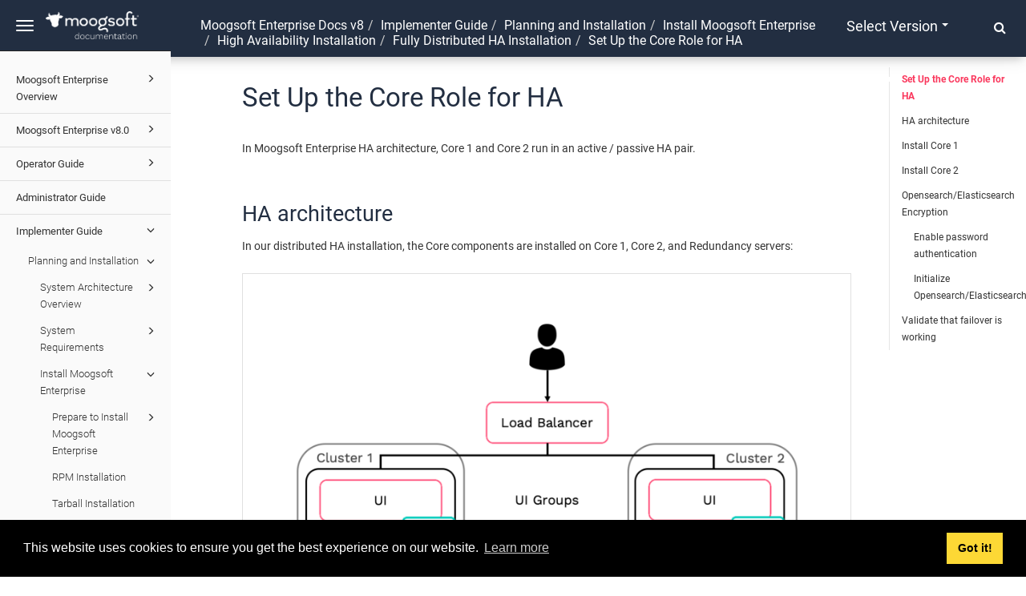

--- FILE ---
content_type: text/html
request_url: https://docs.moogsoft.com/Enterprise.8.0.0/en/set-up-the-core-role-for-ha.html
body_size: 39820
content:
<!DOCTYPE html>
<html xmlns="http://www.w3.org/1999/xhtml" lang="en" xml:lang="en" dir="ltr"><head><meta http-equiv="Content-Type" content="text/html; charset=UTF-8"/>
<meta http-equiv="x-ua-compatible" content="IE=edge"></meta><meta name="format-detection" content="telephone=no"></meta><meta name="viewport" content="width=device-width, initial-scale=1"></meta><meta name="search" content="default"></meta><meta name="use.ic" content="no"></meta><meta name="tocstandalone" content="yes"></meta><meta name="theme" content="2"></meta><meta name="search.placeholder" content="Search"></meta><meta name="search.results" content="Search results"></meta><meta name="no.search.results" content="No results found"></meta><script type="text/javascript">
var theme = '2';

			
			window.versionsfile = '/js/versions.html';


			window.indexDict = new Array();
			window.store = {};
			window.portalLanguage = 'en';
			window.enterKey = 'select';
			
			
				var fuse_threshold = 0.3;
			
					var local_csh = false;
				
					var anchoroption = false;
					
						var legacyAnchorID = true;
					var instantsearch_minlength = 1;
						
			var useanchorlinks = false;
			
				useanchorlinks = true;
				
				var clicktocopy = 'Click to copy link';
				var linkcopied =  'Copied!';
					var collapseTocSectionOnLinkTitleClick = false;
				</script><title>Set Up the Core Role for HA</title><link rel="stylesheet" type="text/css" href="../css/docbook.css"></link><link rel="stylesheet" type="text/css" href="../css/font-awesome.css"></link><link rel="stylesheet" type="text/css" href="../css/roboto.font.css"></link><link rel="stylesheet" type="text/css" href="../css/theme2.css"></link><link rel="stylesheet" type="text/css" href="../css/theme2-colors.css"></link><link rel="stylesheet" type="text/css" href="../css/content-theme2.css"></link><link rel="stylesheet" type="text/css" href="../css/sm-core-css.css"></link><link rel="stylesheet" type="text/css" href="../css/sm-simple.css"></link><link rel="stylesheet" type="text/css" href="../css/style-print.css"></link><link rel="stylesheet" type="text/css" href="../css/style-common.css"></link><link rel="stylesheet" type="text/css" href="../css/style-modern-tables.css"></link><link rel="stylesheet" type="text/css" href="../css/layout-custom-style.css"></link><script src="../js/jquery-3/jquery-3.4.1.min.js" type="text/javascript"></script><script src="../js/jquery-migrate-3.4.1.min.js" type="text/javascript"></script><script src="../js/materialize.min.js" type="text/javascript"></script><script src="../js/bootstrap.min.js" type="text/javascript"></script><script src="../js/purl.js" type="text/javascript"></script><script src="../js/jquery.smartmenus.js" type="text/javascript"></script><script src="js/toc.js" type="text/javascript"></script><script src="../js/create-toc.js" type="text/javascript"></script><script src="../js/html5-2-mp-common.js" type="text/javascript"></script><script src="../js/html5-2-ajax.js" type="text/javascript"></script><script src="../js/checklist.js" type="text/javascript"></script><script src="../js/clipboard.min.js" type="text/javascript"></script><script src="../js/anchorlinks.js" type="text/javascript"></script><script src="../js/lunr.js" type="text/javascript"></script><script src="../js/jquery.mark.min.js" type="text/javascript"></script><script src="js/data.js" type="text/javascript"></script><script src="../js/search.js" type="text/javascript"></script><script src="../js/csh.js" type="text/javascript"></script><script src="../js/jquery.paligocode.js" type="text/javascript"></script><script src="../js/highlight-mergehtml-plugin.js" type="text/javascript"></script><script src="../js/layout-custom-script.js" type="text/javascript"></script><meta name="generator" content="Paligo"></meta><link rel="prev" href="set-up-the-database-for-ha.html#verify-percona-cluster-status" title="Verify Percona cluster status"></link><link rel="next" href="set-up-the-core-role-for-ha.html#ha-architecture-74" title="HA architecture"></link><script type="text/javascript" src="https://cdn.jsdelivr.net/npm/mathjax@2/MathJax.js?config=TeX-MML-AM_CHTML" async="async"></script><link rel="icon" href="/favicon.ico" type="image/x-icon"></link><link rel="stylesheet" href="https://cdnjs.cloudflare.com/ajax/libs/cookieconsent/3.1.1/cookieconsent.min.css"></link><script type="text/javascript" src="https://cdnjs.cloudflare.com/ajax/libs/cookieconsent/3.1.1/cookieconsent.min.js"></script><script type="text/javascript" src="https://cdnjs.cloudflare.com/ajax/libs/js-cookie/3.0.1/js.cookie.min.js"></script><script type="text/javascript">var privacypolicy = 'https://www.moogsoft.com/legal-information/moogsoft-website-cookie-policy/';
var consenttype = 'info';
</script><script type="text/javascript">const containerId = 'GTM-WD5M5CFK';

						$(document).on('cookies.consented', () => {
							(function(w,d,s,l,i){w[l]=w[l]||[];w[l].push({'gtm.start':
								new Date().getTime(),event:'gtm.js'});var f=d.getElementsByTagName(s)[0],
								j=d.createElement(s),dl=l!='dataLayer'?'&l='+l:'';j.async=true;j.src=
								'https://www.googletagmanager.com/gtm.js?id='+i+dl;f.parentNode.insertBefore(j,f);
							})(window,document,'script','dataLayer',containerId);
						});
					</script><script type="text/javascript" src="../js/cookie-consent.js"></script><script type="text/javascript">
				$(document).ready(function () {
				$(".mediaobject img").addClass('materialboxed');
				//Exclude images with links
				$(".mediaobject a img").removeClass('materialboxed');
				if (!document.documentMode) {
				$('.materialboxed').materialbox();
				}});
			</script><link rel="stylesheet" href="https://cdnjs.cloudflare.com/ajax/libs/highlight.js/11.9.0/styles/googlecode.min.css"></link><script src="https://cdnjs.cloudflare.com/ajax/libs/highlight.js/11.9.0/highlight.min.js"></script><script type="text/javascript">
			$(document).on('ready ajaxComplete', function() {
				
				hljs.addPlugin(mergeHTMLPlugin);
				hljs.configure({'ignoreUnescapedHTML': true});
				
				$('pre:not(.embedcode)').each(function() {
					/**
					 * @type {string}
					 */
					var language = $(this).data('language');

					if (language === 'plaintext' || language === 'text') {
						$(this).addClass(language).addClass('hljs');
						return true;
					}
					else {
						var clone = this.cloneNode(true);
						hljs.highlightElement(clone);
						$(this).empty().append($(clone).contents());
						$(this).attr("class", $(clone).attr("class"));
					}
				});
			});
			</script></head><body class="theme2 fixed-toolbar colored-top page-toc collapsible-sidebar-nav" data-spy="scroll" data-target=".section-nav-container" data-offset="100" data-link-prefix=""><style type="text/css">
            div.skipnav {
            }
            div.skipnav a {
                position: fixed;
                left: -10000px;
                top: 1.5em;
                width: 1px;
                height: 1px;
                overflow: hidden;
            }
            div.skipnav a:focus, div.skipnav a:active, div.skipnav a:hover {
                background: white;
                color: black;
                box-shadow: 5px 5px 5px 0px rgba(0,0,0,0.5);
                position: fixed;
                left: 2em;
                top: 1.5em;
                width: auto;
                height: auto;
                overflow: visible;
                text-decoration: underline;
                z-index: 99999; /* has to be higher than the side panel */
    }
          </style><div class="skipnav"><a href="#content-wrapper">Skip to main content</a></div><header class="site-header"><nav class="site-header-navbar navbar navbar-fixed-top"><div class="navbar-container"><div class="navbar-header"><button type="button" class="navbar-toggle collapsed" data-toggle="collapse" data-target=".site-sidebar" aria-expanded="false" aria-controls="navbar"><span class="sr-only">Toggle navigation</span><span class="icon-bar"></span><span class="icon-bar"></span><span class="icon-bar"></span></button><div id="logotype-container" class="pull-left"><a class="navbar-brand" href="http://docs.moogsoft.com" rel="noopener"><img id="logotype-pageheader" src="../css/image/corporate-logo.png" alt="Corporate logotype" data-role="logotype" class="logo"></img></a></div></div><div class="navbar-collapse collapse" id="navbar"><ul class="version-menu sm sm-simple"><li class="version-dropdown"><a><span class="caret"></span>Select version</a><ul class="version-dropdown"><li><a href="/index.html">Moogsoft</a></li><li><a href="/Enterprise.8.0.0/8-1-improvements.html">Moogsoft Enterprise v8.1</a></li><li><a href="/Enterprise.8.0.0/moogsoft-enterprise-v8-0.html">Moogsoft Enterprise v8.0</a></li><li><a href="/AIOps.7.3.0/moogsoft-aiops-v7-3.html">Moogsoft AIOps v7.3</a></li><li><a href="/AIOps.7.2.0/moogsoft-aiops-v7-2-0.html">Moogsoft AIOps v7.2</a></li></ul></li></ul></div></div></nav></header><div class="site-body"><div class="site-body-container"><div class="site-body-row"><aside class="site-sidebar"><div class="site-sidebar-header"><button type="button" class="navbar-toggle" aria-controls="nav-site-sidebar"><span class="sr-only">Toggle navigation</span><span class="icon-bar"></span><span class="icon-bar"></span><span class="icon-bar"></span></button><a href="http://docs.moogsoft.com" rel="noopener"><img id="logotype-pageheader" src="../css/image/corporate-logo.png" alt="Corporate logotype" data-role="logotype" class="logo"></img></a></div><div id="toc-standalone-placeholder"></div></aside><div class="site-content"><div class="toolbar top-nav-on"><div class="toolbar-tools"><div id="navbar" class="navbar-collapse collapse"><ul class="version-menu sm sm-simple"><li class="version-dropdown"><a><span class="caret"></span>Select version</a><ul class="version-dropdown"><li><a href="/index.html">Moogsoft</a></li><li><a href="/Enterprise.8.0.0/8-1-improvements.html">Moogsoft Enterprise v8.1</a></li><li><a href="/Enterprise.8.0.0/moogsoft-enterprise-v8-0.html">Moogsoft Enterprise v8.0</a></li><li><a href="/AIOps.7.3.0/moogsoft-aiops-v7-3.html">Moogsoft AIOps v7.3</a></li><li><a href="/AIOps.7.2.0/moogsoft-aiops-v7-2-0.html">Moogsoft AIOps v7.2</a></li></ul></li></ul></div><div class="tool-print"><i class="fa fa-print" aria-hidden="true">print</i></div><div class="tool-search"><i class="fa fa-search" aria-hidden="true"></i><form class="tool-search-form" autocomplete="off"><input type="text" placeholder="Search" class="form-control search-field" id="aa-search-input"></input></form></div><button type="button" class="navbar-toggle collapsed" data-toggle="collapse" data-target=".site-sidebar" aria-expanded="false" aria-controls="navbar"><span class="sr-only">Toggle navigation</span><span class="icon-bar"></span><span class="icon-bar"></span><span class="icon-bar"></span></button></div><div class="breadcrumb-container"><ul class="breadcrumb"><li class="breadcrumb-link"><a href="index-en.html">Moogsoft Enterprise Docs v8</a></li><li class="breadcrumb-link"><a href="implementer-guide.html">Implementer Guide</a></li><li class="breadcrumb-link"><a href="planning-and-installation.html">Planning and Installation</a></li><li class="breadcrumb-link"><a href="install-moogsoft-enterprise.html">Install <span class="phrase">Moogsoft Enterprise</span></a></li><li class="breadcrumb-link"><a href="high-availability-installation.html">High Availability Installation</a></li><li class="breadcrumb-link"><a href="fully-distributed-ha-installation.html">Fully Distributed HA Installation</a></li><li class="breadcrumb-node">Set Up the Core Role for HA</li></ul></div></div><main><div id="top-pager"><ul class="pager"><li class="previous"><a accesskey="p" class="prev pull-left prev visible-lg visible-md" id="header-navigation-prev" href="set-up-the-database-for-ha.html#verify-percona-cluster-status">Prev</a></li><li class="next"><a accesskey="n" class="pull-right next visible-lg visible-md" id="header-navigation-next" href="set-up-the-core-role-for-ha.html#ha-architecture-74">Next</a></li></ul></div><article class="topic content-container" id="content-wrapper"><div id="topic-content" class="topic-content"><section xml:lang="en" lang="en" dir="ltr" class="section" data-origin-id="UUID-93c831fb-3ac9-926b-6e54-4c1e2c66b320" data-legacy-id="UUID-afa8c3eb-944a-205c-542b-fb66d5278c7b" data-permalink="set-up-the-core-role-for-ha.html" data-topic-level="1" data-relative-prefix="" data-time-modified="2022-03-15" data-publication-date="2025-08-11" id="set-up-the-core-role-for-ha"><div class="titlepage"><div><div class="title"><h1 class="title" style="clear: both">Set Up the Core Role for HA<span id="UUID-afa8c3eb-944a-205c-542b-fb66d5278c7b_UUID-6ae34333-a771-0e4f-1fc7-42b8d1ba4207"></span></h1></div></div></div><p>In <span class="phrase">Moogsoft Enterprise</span> HA architecture, Core 1 and Core 2 run in an active / passive HA pair.</p><section dir="ltr" class="section" data-origin-id="" data-legacy-id="UUID-afa8c3eb-944a-205c-542b-fb66d5278c7b_section-5d78e93e4b0e8-idm45817347529104" data-publication-date="2025-08-11" id="ha-architecture-74"><div class="titlepage"><div><div class="title"><h2 class="title" style="clear: both">HA architecture</h2></div></div></div><p>In our distributed HA installation, the Core components are installed on Core 1, Core 2, and Redundancy servers:</p><div class="mediaobject"><img src="image/uuid-3d23d29c-50a5-596b-8dd1-0b0f4482979d.png" style="" alt="6__-___Core__Role__for__HA_v82.png"></img></div><p><span class="bold"><strong>Core 1:</strong></span> Core Data Processing 1 (Moogfarmd), Search Node 1, RabbitMQ Node 1.</p><p><span class="bold"><strong>Core 2:</strong></span> Core Data Processing 2 (Moogfarmd), Search Node 2, RabbitMQ Node 2.</p><p><span class="bold"><strong>Redundancy:</strong></span> Search Node 3, RabbitMQ Node 3.</p><p id="UUID-afa8c3eb-944a-205c-542b-fb66d5278c7b_para-idm633167538523618">Refer to the <a class="xref linktype-component" href="distributed-ha-system-firewall.html" title="Distributed HA system Firewall"><span class="xreftitle">Distributed HA system Firewall</span></a> for more information on connectivity within a fully distributed HA architecture.</p></section><section dir="ltr" class="section" data-origin-id="" data-legacy-id="UUID-afa8c3eb-944a-205c-542b-fb66d5278c7b_section-5d78ead441a4c-idm46863017528192" data-publication-date="2025-08-11" id="install-core-1"><div class="titlepage"><div><div class="title"><h2 class="title" style="clear: both">Install Core 1</h2></div></div></div><div class="orderedlist" id="UUID-afa8c3eb-944a-205c-542b-fb66d5278c7b_orderedlist-5d78eb085d0eb-idm45821710119824"><ol class="orderedlist" type="1"><li class="listitem"><p>Install the required <span class="phrase">Moogsoft Enterprise</span> packages:</p><pre class="programlisting">VERSION=<span class="phrase">8.2.0</span>; yum -y install moogsoft-server-${VERSION} \
    moogsoft-search-${VERSION} \
    moogsoft-common-${VERSION} \
    moogsoft-mooms-${VERSION} \
    moogsoft-integrations-${VERSION} \
    moogsoft-integrations-ui-${VERSION} \
    moogsoft-utils-${VERSION}</pre></li><li class="listitem"><p>Edit your <code class="code">~/.bashrc</code> file to contain the following lines:</p><pre class="programlisting">export MOOGSOFT_HOME=/usr/share/moogsoft
export APPSERVER_HOME=/usr/share/apache-tomcat
export JAVA_HOME=/usr/java/latest
export PATH=$PATH:$MOOGSOFT_HOME/bin:$MOOGSOFT_HOME/bin/utils </pre></li><li class="listitem"><p>Source the <code class="code">~/.bashrc</code> file:</p><pre class="programlisting">source ~/.bashrc</pre></li><li class="listitem"><p>Initialize RabbitMQ Cluster Node 1 on the <span class="bold"><strong>Core 1</strong></span> server. Substitute a name for your zone.</p><pre class="programlisting">moog_init_mooms.sh -pz &lt;zone&gt;</pre></li><li class="listitem"><p>Initialize, configure and start Opensearch/Elasticsearch Cluster Node 1 on the <span class="bold"><strong>Core 1</strong></span> server.</p><p>For <span class="phrase">Moogsoft Enterprise</span> v8.1.x and older:</p><div class="orderedlist"><ol class="orderedlist" type="a"><li class="listitem"><p>Initialize Opensearch/Elasticsearch on <span class="bold"><strong>Core 1</strong></span>:</p><pre class="programlisting">moog_init_search.sh</pre></li><li class="listitem"><p>Uncomment and edit the properties in the <code class="code">/etc/elasticsearch/elasticsearch.yml</code> file on <span class="bold"><strong>Core 1</strong></span> as follows:</p><pre class="programlisting">cluster.name: aiops
node.name: &lt;Core 1 server hostname&gt;
...
network.host: 0.0.0.0
http.port: 9200
discovery.zen.ping.unicast.hosts: [ "&lt;Core 1 server hostname&gt;","&lt;Core 2 server hostname&gt;","&lt;Redundancy server hostname&gt;"]
discovery.zen.minimum_master_nodes: 1
gateway.recover_after_nodes: 1
node.master: true</pre></li></ol></div><p>For <span class="phrase">Moogsoft Enterprise</span> v8.2.x and newer:</p><div class="orderedlist"><ol class="orderedlist" type="a"><li class="listitem"><p>Initialize Opensearch/Elasticsearch on <span class="bold"><strong>Core 1</strong></span>:</p><pre class="programlisting">moog_init_search.sh -i</pre></li><li class="listitem"><p>Edit the following properties in /etc/opensearch/opensearch.yml, changing the node names etc as appropriate:</p><pre class="programlisting">cluster.name: moog-opensearch-cluster
node.name: node1
network.host: 0.0.0.0
node.master: true 
discovery.seed_hosts: ["node1.example.com",
                      "node2.example.com",
                      "node3.example.com"]
cluster.initial_master_nodes: ["node1","node2","node3"]
plugins.security.allow_default_init_securityindex: true
plugins.security.ssl.transport.pemcert_filepath: /etc/opensearch/node1.pem
plugins.security.ssl.transport.pemkey_filepath: /etc/opensearch/node1-key.pem
plugins.security.ssl.transport.pemtrustedcas_filepath: /etc/opensearch/root-ca.pem
plugins.security.ssl.transport.enforce_hostname_verification: false
plugins.security.restapi.roles_enabled: ["all_access"]
plugins.security.ssl.http.enabled: false
plugins.security.authcz.admin_dn:
  - 'CN=ADMIN,OU=UNIT,O=ORG,L=TORONTO,ST=ONTARIO,C=CA'
# Give value according to SSL certificate.
plugins.security.nodes_dn:
    - 'CN=node1.example.com,OU=UNIT,O=ORG,L=TORONTO,ST=ONTARIO,C=CA'
    - 'CN=node2.example.com,OU=UNIT,O=ORG,L=TORONTO,ST=ONTARIO,C=CA'
    - 'CN=node2.example.com,OU=UNIT,O=ORG,L=TORONTO,ST=ONTARIO,C=CA'</pre></li></ol></div><p>The minimum and maximum JVM heap sizes must be large enough to ensure that Elasticsearch starts.</p><p>See <a class="link linktype-component" href="finalize-and-validate-the-upgrade.html" title="Finalize and validate the upgrade">Finalize and Validate the Install</a> for more information.</p><p>You can enable password authentication on Opensearch/Elasticsearch. See <a class="link linktype-component" href="set-up-the-core-role-for-ha.html#opensearch-elasticsearch-encryption-74-176939" title="Opensearch/Elasticsearch Encryption">Elasticsearch Encryption</a> for more information. For Opensearch this is enabled by default</p></li><li class="listitem"><p>On <span class="bold"><strong>Core 1</strong></span>, edit <code class="code">$MOOGSOFT_HOME/config/system.conf</code> and set the following properties. Substitute the name of your RabbitMQ zone, the server hostnames, and the cluster names.</p><pre class="programlisting">"mooms" :
   {
...
"zone" : "&lt;zone&gt;",

"brokers" : [
    {"host" : "&lt;Core 1 server hostname&gt;", "port" : 5672},
    {"host" : "&lt;Core 2 server hostname&gt;", "port" : 5672},
    {"host" : "&lt;Redundancy server hostname&gt;", "port" : 5672}
],
...
"cache_on_failure" : true,
...
"search" :
    {
...
"nodes" : [
    {"host" : "&lt;Core 1 server hostname&gt;", "port" : 9200},
    {"host" : "&lt;Core 2 server hostname&gt;", "port" : 9200},
    {"host" : "&lt;Redundancy server hostname&gt;", "port" : 9200}
]
...
"failover" :
    {
    "persist_state" : true,
    "hazelcast" :
        {
        "hosts" : ["&lt;Core 1 server hostname&gt;","&lt;Core 2 server hostname&gt;"],
        "cluster_per_group" : true
        }
    "automatic_failover" : true,
    }
...
"ha": 
    { "cluster": "PRIMARY" }</pre><p>Restart Opensearch/Elasticsearch (run the right command as appropriate):</p><pre class="programlisting">systemctl restart elasticsearch
systemctl restart opensearch</pre></li><li class="listitem"><p>Uncomment and edit the following properties in <code class="code">$MOOGSOFT_HOME/config/moog_farmd.conf</code>. Note the importance of the initial comma. Delete the cluster line in this section of the file.</p><pre class="programlisting">,
ha:
{
    group: "moog_farmd",
    instance: "moog_farmd",
    default_leader: true,
    start_as_passive: false
}</pre><p>Start <code class="code">moog_farmd.conf</code>:</p><pre class="programlisting">systemctl start moogfarmd</pre></li><li class="listitem"><p>Install, configure and start <a class="link linktype-component" href="set-up-ha-proxy-for-the-database-role.html" title="Set Up HA Proxy for the Database Role">HA Proxy</a> on the <span class="bold"><strong>Core 1</strong></span> server to connect to Percona XtraDB Cluster.</p></li></ol></div></section><section dir="ltr" class="section" data-origin-id="" data-legacy-id="UUID-afa8c3eb-944a-205c-542b-fb66d5278c7b_section-5d78f0b6327a1-idm45107319508816" data-publication-date="2025-08-11" id="install-core-2"><div class="titlepage"><div><div class="title"><h2 class="title" style="clear: both">Install Core 2</h2></div></div></div><div class="orderedlist" id="UUID-afa8c3eb-944a-205c-542b-fb66d5278c7b_procedure-5d78f0c18683d-idm46863017508128"><ol class="orderedlist" type="1"><li class="listitem"><p>Install <span class="phrase">Moogsoft Enterprise</span> components on the <span class="bold"><strong>Core 2 </strong></span>server.</p><p>On <span class="bold"><strong>Core 2</strong></span> install the following <span class="phrase">Moogsoft Enterprise</span> components:</p><pre class="programlisting">VERSION=<span class="phrase">8.2.0</span>; yum -y install moogsoft-server-${VERSION} \
    moogsoft-search-${VERSION} \
    moogsoft-common-${VERSION} \
    moogsoft-mooms-${VERSION} \
    moogsoft-integrations-${VERSION} \
    moogsoft-integrations-ui-${VERSION} \
    moogsoft-utils-${VERSION}</pre></li><li class="listitem"><p>Edit your <code class="code">~/.bashrc</code> file to contain the following lines:</p><pre class="programlisting">export MOOGSOFT_HOME=/usr/share/moogsoft
export APPSERVER_HOME=/usr/share/apache-tomcat
export JAVA_HOME=/usr/java/latest
export PATH=$PATH:$MOOGSOFT_HOME/bin:$MOOGSOFT_HOME/bin/utils </pre></li><li class="listitem"><p>Source the <code class="code">~/.bashrc</code> file:</p><pre class="programlisting">source ~/.bashrc</pre></li><li class="listitem"><p>On <span class="bold"><strong>Core 2</strong></span> initialize RabbitMQ. Use the same zone name as Core 1:</p><pre class="programlisting">moog_init_mooms.sh -pz &lt;zone&gt;</pre></li><li class="listitem"><p>Initialize, configure and start Opensearch/Elasticsearch Cluster Node 2 on the <span class="bold"><strong>Core 2</strong></span> server.</p><p>For <span class="phrase">Moogsoft Enterprise</span> v8.1.x and older:</p><div class="orderedlist"><ol class="orderedlist" type="a"><li class="listitem"><p>Initialize Opensearch/Elasticsearch on <span class="bold"><strong>Core 2</strong></span>:</p><pre class="programlisting">moog_init_search.sh</pre></li><li class="listitem"><p>Uncomment and edit the properties of the <code class="code">/etc/elasticsearch/elasticsearch.yml</code> file on <span class="bold"><strong>Core 2</strong></span> as follows:</p><pre class="programlisting">cluster.name: aiops
node.name: &lt;Core 2 server hostname&gt;
...
network.host: 0.0.0.0
http.port: 9200
discovery.zen.ping.unicast.hosts: [ "&lt;Core 1 server hostname&gt;","&lt;Core 2 server hostname&gt;","&lt;Redundancy server hostname&gt;"]
discovery.zen.minimum_master_nodes: 1
gateway.recover_after_nodes: 1
node.master: true</pre></li></ol></div><p>For <span class="phrase">Moogsoft Enterprise</span> v8.2.x and newer:</p><div class="orderedlist"><ol class="orderedlist" type="a"><li class="listitem"><p>Initialize Opensearch/Elasticsearch on <span class="bold"><strong>Core 2</strong></span>:</p><pre class="programlisting">moog_init_search.sh -i</pre></li><li class="listitem"><p>Edit the following properties in /etc/opensearch/opensearch.yml, changing the node names etc as appropriate:</p><pre class="programlisting">cluster.name: moog-opensearch-cluster
node.name: node1
network.host: 0.0.0.0
node.master: true 
discovery.seed_hosts: ["node1.example.com",
                      "node2.example.com",
                      "node3.example.com"]
cluster.initial_master_nodes: ["node1","node2","node3"]
plugins.security.allow_default_init_securityindex: true
plugins.security.ssl.transport.pemcert_filepath: /etc/opensearch/node1.pem
plugins.security.ssl.transport.pemkey_filepath: /etc/opensearch/node1-key.pem
plugins.security.ssl.transport.pemtrustedcas_filepath: /etc/opensearch/root-ca.pem
plugins.security.ssl.transport.enforce_hostname_verification: false
plugins.security.restapi.roles_enabled: ["all_access"]
plugins.security.ssl.http.enabled: false
plugins.security.authcz.admin_dn:
  - 'CN=ADMIN,OU=UNIT,O=ORG,L=TORONTO,ST=ONTARIO,C=CA'
# Give value according to SSL certificate.
plugins.security.nodes_dn:
    - 'CN=node1.example.com,OU=UNIT,O=ORG,L=TORONTO,ST=ONTARIO,C=CA'
    - 'CN=node2.example.com,OU=UNIT,O=ORG,L=TORONTO,ST=ONTARIO,C=CA'
    - 'CN=node2.example.com,OU=UNIT,O=ORG,L=TORONTO,ST=ONTARIO,C=CA'</pre></li></ol></div><p>The minimum and maximum JVM heap sizes must be large enough to ensure that Opensearch/Elasticsearch starts.</p><p>See <a class="link linktype-component" href="finalize-and-validate-the-upgrade.html" title="Finalize and validate the upgrade">Finalize and Validate the Install</a> for more information.</p><p id="UUID-afa8c3eb-944a-205c-542b-fb66d5278c7b_para-idm633168708672234">You can enable password authentication on Opensearch/Elasticsearch. See <a class="link linktype-component" href="set-up-the-core-role-for-ha.html#opensearch-elasticsearch-encryption-74-176939" title="Opensearch/Elasticsearch Encryption">Elasticsearch Encryption</a> for more information.</p></li><li class="listitem"><p>On <span class="bold"><strong>Core 2</strong></span>, edit <code class="code">$MOOGSOFT_HOME/config/system.conf</code> and set the following properties. Substitute the name of your RabbitMQ zone, the server hostnames, and the cluster names.</p><pre class="programlisting">"mooms" :
   {
...
"zone" : "&lt;zone&gt;",

"brokers" : [
    {"host" : "&lt;Core 1 server hostname&gt;", "port" : 5672},
    {"host" : "&lt;Core 2 server hostname&gt;", "port" : 5672},
    {"host" : "&lt;Redundancy server hostname&gt;", "port" : 5672}
],
...
"cache_on_failure" : true,
...
"search" :
    {
...
"nodes" : [
    {"host" : "&lt;Core 1 server hostname&gt;", "port" : 9200},
    {"host" : "&lt;Core 2 server hostname&gt;", "port" : 9200},
    {"host" : "&lt;Redundancy server hostname&gt;", "port" : 9200}
]
...
"failover" :
    {
    "persist_state" : true,
    "hazelcast" :
        {
        "hosts" : ["&lt;Core 1 server hostname&gt;","&lt;Core 2 server hostname&gt;"],
        "cluster_per_group" : true
        }
    "automatic_failover" : true,
    }
...
"ha": 
    { "cluster": "SECONDARY" }</pre><p>Restart Opensearch/Elasticsearch (run the right command as appropriate):</p><pre class="programlisting">systemctl restart elasticsearch
systemctl restart opensearch</pre></li><li class="listitem"><p>Uncomment and edit the following properties in <code class="code">$MOOGSOFT_HOME/config/moog_farmd.conf</code>. Note the importance of the initial comma. Delete the cluster line in this section of the file.</p><pre class="programlisting">,
ha:
{
    group: "moog_farmd",
    instance: "moog_farmd",
    default_leader: false,
    start_as_passive: false
}</pre><p>Start <code class="code">moog_farmd.conf</code>:</p><pre class="programlisting">systemctl start moogfarmd</pre></li><li class="listitem"><p>The erlang cookies must be the same for all RabbitMQ nodes. Replace the erlang cookie on <span class="bold"><strong>Core 2</strong></span> with the Core 1 erlang cookie located at <code class="code">/var/lib/rabbitmq/.erlang.cookie</code>. Make the Core 2 cookie read-only:</p><pre class="programlisting">chmod 400 /var/lib/rabbitmq/.erlang.cookie</pre><p>You may need to change the file permissions on the Core 2 erlang cookie first to allow this file to be overwritten. For example:</p><pre class="programlisting">chmod 406 /var/lib/rabbitmq/.erlang.cookie</pre></li><li class="listitem"><p>Restart the <code class="code">rabbitmq-server</code> service and join the cluster. Substitute the Core 1 short hostname and zone:</p><pre class="programlisting">systemctl restart rabbitmq-server 
rabbitmqctl stop_app
rabbitmqctl join_cluster rabbit@&lt;Core 1 server short hostname&gt;
rabbitmqctl start_app</pre><p>The short hostname is the full hostname excluding the DNS domain name. For example, if the hostname is <code class="code">ip-172-31-82-78.ec2.internal</code>, the short hostname is <code class="code">ip-172-31-82-78</code>. To find out the short hostname, run <code class="code">rabbitmqctl cluster_status</code> on <span class="bold"><strong>Core 1</strong></span>.</p></li><li class="listitem"><p>Apply HA mirrored queues policy. Use the same zone name as Core 1.</p><pre class="programlisting">rabbitmqctl set_policy -p &lt;zone&gt; ha-all ".+\.HA" '{"ha-mode":"all"}'</pre></li><li class="listitem"><p>Run <code class="code">rabbitmqctl cluster_status</code> to verify the cluster status and queue policy. Example output is as follows:</p><pre class="programlisting">Cluster status of node rabbit@ip-172-31-93-201 ...
[{nodes,[{disc,['rabbit@ip-172-31-82-211','rabbit@ip-172-31-85-42','rabbit@ip-172-31-93-201']}]}, 
{running_nodes,['rabbit@ip-172-31-85-42','rabbit@ip-172-31-82-211','rabbit@ip-172-31-93-201']}, 
{cluster_name,&lt;&lt;"rabbit@ip-172-31-93-201.ec2.internal"&gt;&gt;}, 
{partitions,[]}, 
{alarms,[{'rabbit@ip-172-31-85-42',[]},{'rabbit@ip-172-31-82-211',[]},{'rabbit@ip-172-31-93-201',[]}]}]</pre></li><li class="listitem"><p>Install, configure and start <a class="link linktype-component" href="set-up-ha-proxy-for-the-database-role.html" title="Set Up HA Proxy for the Database Role">HA Proxy</a> on the Core 2 server to connect to Percona XtraDB Cluster</p></li></ol></div></section><section xml:lang="en" lang="en" dir="ltr" class="section" data-origin-id="" data-legacy-id="UUID-afa8c3eb-944a-205c-542b-fb66d5278c7b_UUID-d26d9efc-bc56-1be0-56fc-d8ae5c0e509b" data-time-modified="2022-03-16" data-publication-date="2025-08-11" id="opensearch-elasticsearch-encryption-74-176939"><div class="titlepage"><div><div class="title"><h2 class="title" style="clear: both">Opensearch/Elasticsearch Encryption</h2></div></div></div><p>You can enable password authentication on Opensearch/Elasticsearch by editing the <code class="code">$MOOGSOFT_HOME/config/system.conf</code> configuration file. You can use either an unencrypted password or an encrypted password, but you cannot use both.</p><p>You should use an encrypted password in the configuration file if you do not want users with configuration access to be able to access integrated systems.</p><section dir="ltr" class="section" data-origin-id="" data-legacy-id="UUID-afa8c3eb-944a-205c-542b-fb66d5278c7b_section-idm4613501388662431682213604948" data-publication-date="2025-08-11" id="enable-password-authentication-74"><div class="titlepage"><div><div class="title"><h3 class="title">Enable password authentication</h3></div></div></div><p id="UUID-afa8c3eb-944a-205c-542b-fb66d5278c7b_para-idm633168221432750">To enable unencrypted password authentication on Opensearch/Elasticsearch, set the following properties in the <code class="code">system.conf</code> file:</p><pre class="programlisting" id="UUID-afa8c3eb-944a-205c-542b-fb66d5278c7b_programlisting-idm633168221453266">"search":
    {
    ...
    “username” : &lt;username&gt;,
    “password” : &lt;password&gt;,
    ...
    }</pre><p id="UUID-afa8c3eb-944a-205c-542b-fb66d5278c7b_para-idm633168221475518">To enable encrypted password authentication on Opensearch/Elasticsearch, set the following properties in the <code class="code">system.conf</code> file:</p><pre class="programlisting" id="UUID-afa8c3eb-944a-205c-542b-fb66d5278c7b_programlisting-idm633168221521646">"search":
    {
    ...
    “username” : &lt;username&gt;,
    “encrypted_password” : &lt;encrypted password&gt;
    ...
    }</pre></section><section dir="ltr" class="section" data-origin-id="" data-legacy-id="UUID-afa8c3eb-944a-205c-542b-fb66d5278c7b_section-idm4613501359353631682215633041" data-publication-date="2025-08-11" id="initialize-opensearch-elasticsearch-74"><div class="titlepage"><div><div class="title"><h3 class="title">Initialize Opensearch/Elasticsearch</h3></div></div></div><p id="UUID-afa8c3eb-944a-205c-542b-fb66d5278c7b_para-idm633168222007482">Opensearch in v8.2.x already has password authentication enabled, but other users can be added. If the admin password was already changed by moog_init_search.sh while deploying Opensearch, the script will prompt for admin account details to use to create the new users. To initialize Opensearch/Elasticsearch with password authentication, run:</p><pre class="programlisting" id="UUID-afa8c3eb-944a-205c-542b-fb66d5278c7b_programlisting-idm633168222034730">moog_init_search.sh -a username:password</pre><p>or:</p><pre class="programlisting" id="UUID-afa8c3eb-944a-205c-542b-fb66d5278c7b_programlisting-idm633168222070826">moog_init_search.sh --auth username:password </pre><p id="UUID-afa8c3eb-944a-205c-542b-fb66d5278c7b_para-idm633168222158444">If you run <code class="code">moog_init_search</code> without the <code class="code">-a/--auth</code> parameters, you will not enable password authentication in Opensearch/Elasticsearch.</p><p id="UUID-afa8c3eb-944a-205c-542b-fb66d5278c7b_para-idm633168222176956">See <a class="xref linktype-component" href="moog-encryptor.html" title="Moog Encryptor"><span class="xreftitle">Moog Encryptor</span></a> for more information on how to encrypt passwords stored in the <code class="code">system.conf</code> file.</p><p id="UUID-afa8c3eb-944a-205c-542b-fb66d5278c7b_para-idm633168222194926">You can also manually add authentication to the Opensearch/Elasticsearch configuration. You should do this if you have your own local Opensearch/Elasticsearch installation. See the external documentation for Opensearch here <a class="link" href="https://opensearch.org/docs/latest/security-plugin/configuration/index/" target="_blank" rel="noopener">https://opensearch.org/docs/latest/security-plugin/configuration/index/</a> or Elasticsearch here: <a class="link" href="https://www.elastic.co/guide/en/elasticsearch/reference/6.8/configuring-security.html" target="_blank" rel="noopener">Elasticsearch documentation on configuring security</a> for more information.</p></section></section><section xml:lang="en" lang="en" dir="ltr" class="section" data-origin-id="" data-legacy-id="UUID-afa8c3eb-944a-205c-542b-fb66d5278c7b_UUID-c6255c73-cf25-f831-be37-4556a960d85d" data-time-modified="2020-09-11" data-publication-date="2025-08-11" id="validate-that-failover-is-working"><div class="titlepage"><div><div class="title"><h2 class="title" style="clear: both">Validate that failover is working</h2></div></div></div><p>On <span class="bold"><strong>Core 1</strong></span>, confirm the <code class="code">moog_farmd</code> process is active on Core 1:</p><pre class="programlisting">ha_cntl -v</pre><p>You should see output indicating that the <code class="code">moog_farmd</code> process is active on Core 1. If <code class="code">moog_farmd</code> process is active on Core 2, stop moog_farmd on the Core 2 and restart it on Core 1.</p><p>On <span class="bold"><strong>Core 1</strong></span>, deactivate moog_farmd on the primary cluster:</p><pre class="programlisting">ha_cntl --deactivate primary.moog_farmd</pre><p>Enter "y" when prompted.</p><p>Run <code class="code">ha_cntl -v</code> to monitor the <code class="code">moog_farmd</code> process. You will see this process stop on Core 1 and start on Core 2.</p><p>To fail the cluster back to its default state, run the following command on <span class="bold"><strong>Core 2</strong></span> to deactivate <code class="code">moog_farmd</code> on the secondary cluster:</p><pre class="programlisting">ha_cntl --deactivate secondary.moog_farmd</pre><p>On <span class="bold"><strong>Core 1</strong></span>, activate <code class="code">moog_farmd</code> on the primary cluster:</p><pre class="programlisting">ha_cntl --activate primary.moog_farmd</pre><p>Run <code class="code">ha_cntl -v</code> to confirm that <code class="code">moog_farmd</code> is active on the primary cluster.</p></section></section><div class="footer-content"><div class="section-toc section-toc-after"><div class="section-toc-title">In this section<span class="section-toc-title-delimiter">: </span></div></div><div class="glossary-definitions"></div></div><footer></footer></div></article><aside class="section-nav-container"><ul class="section-nav nav"><li><a href="#set-up-the-core-role-for-ha">Set Up the Core Role for HA</a></li><li><a href="#ha-architecture-74">HA architecture</a></li><li><a href="#install-core-1">Install Core 1</a></li><li><a href="#install-core-2">Install Core 2</a></li><li><a href="#opensearch-elasticsearch-encryption-74-176939">Opensearch/Elasticsearch Encryption</a><ul class="nav"><li><a href="#enable-password-authentication-74">Enable password authentication</a></li><li><a href="#initialize-opensearch-elasticsearch-74">Initialize Opensearch/Elasticsearch</a></li></ul></li><li><a href="#validate-that-failover-is-working">Validate that failover is working</a></li></ul></aside><article id="search-result-wrapper"><div class="search-container" style="display: none;"><h2>Search results</h2><ul class="searchresults"></ul><p class="noresults">No results found</p></div></article><div class="feedback-panel"><div id="email-feedback" class="no-voting toggle-feedback"><p><a href="mailto:aiops.docs@dell.com?subject=Feedback%20for%20help%20topic%20%22Set%20Up%20the%20Core%20Role%20for%20HA%22&amp;body=%0A%09%09%09%09%0A%09%09%09%09%0A%09%09%09%09_______________________%0A%09%09%09%09%0A%09%09%09Please%20add%20your%20feedback%20above%20for%20topic%20%22Set%20Up%20the%20Core%20Role%20for%20HA%22%20in%20the%20publication%20%22Moogsoft%20Enterprise%20Docs%20v8%22."><i aria-hidden="true" class="fa fa-pencil-square-o feedbackicon"></i>Provide feedback for this page.</a></p></div></div></main><div id="bottom-pager"><ul class="pager"><li class="previous"><a accesskey="p" class="prev pull-left prev visible-lg visible-md" id="header-navigation-prev" href="set-up-the-database-for-ha.html#verify-percona-cluster-status">Prev</a></li><li class="next"><a accesskey="n" class="pull-right next visible-lg visible-md" id="header-navigation-next" href="set-up-the-core-role-for-ha.html#ha-architecture-74">Next</a></li></ul></div><footer class="site-footer"><div class="inner"><div class="copyright"> © 2025 Dell Inc. or its subsidiaries. All Rights Reserved. </div><div class="date-modified"><span class="date-modified-text">Last modified: </span><span class="formatted-date">2022-03-15</span></div><div class="moogsoft-support"><a href="https://www.moogsoft.com/support/">Support</a></div></div></footer></div></div></div></div><!--Google Tag Manager (noscript)--><noscript><iframe src="https://www.googletagmanager.com/ns.html?id=GTM-WD5M5CFK" height="0" width="0" style="display:none;visibility:hidden"></iframe></noscript><!--End Google Tag Manager (noscript)--></body></html>
